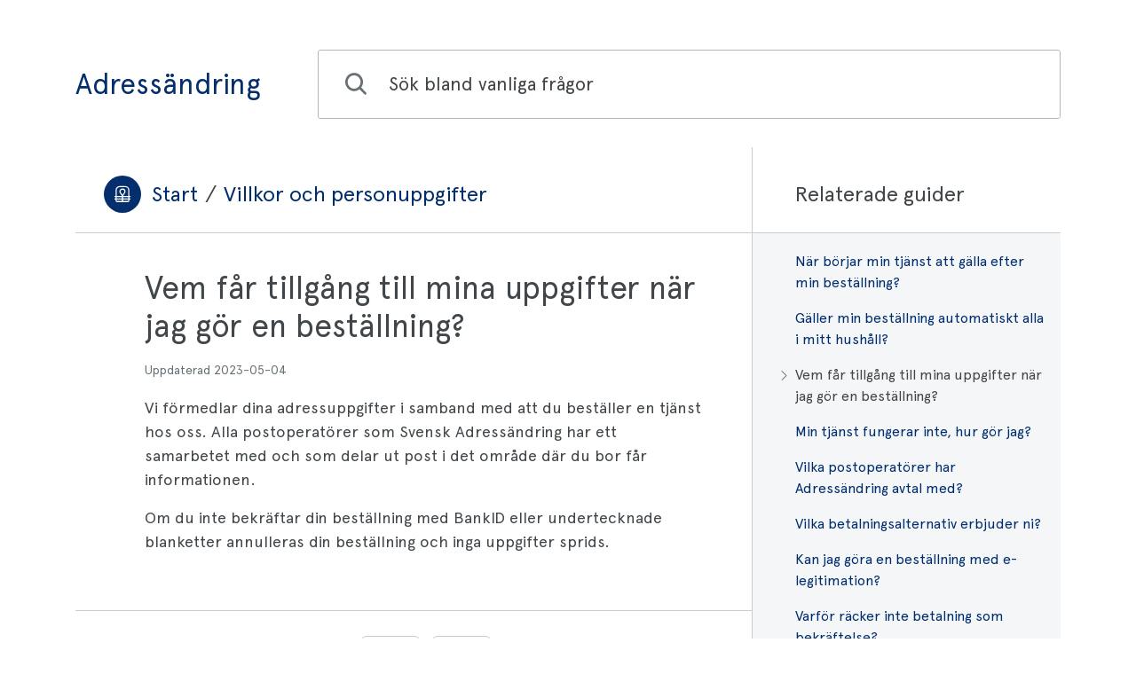

--- FILE ---
content_type: text/html; charset=utf-8
request_url: https://adressandring.kb.kundo.se/guide/vem-far-tillgang-till-mina-uppgifter-nar-jag-gor-en-bestallning?category=villkor-och-personuppgifter
body_size: 6710
content:
<!DOCTYPE html>
<html lang="sv">
  <head>
    <meta charset="utf-8">
    <title>Vem får tillgång till mina uppgifter när jag gör en beställning? | Frågor och svar - Adressändring</title>
    <meta name="viewport" content="width=device-width, initial-scale=1, shrink-to-fit=no, viewport-fit=cover">

    <meta property="og:type" content="article">



        <meta property="og:description" content="Vi förmedlar dina adressuppgifter i samband med att du beställer en tjänst hos oss. Alla postoperatörer som Svensk Adressändring har ett samarbetet med och som delar ut post i det område där du bor få...">
        <meta name="description" content="Vi förmedlar dina adressuppgifter i samband med att du beställer en tjänst hos oss. Alla postoperatörer som Svensk Adressändring har ett samarbetet med och som delar ut post i det område där du bor få...">





      <link rel="canonical" href="https://www.adressandring.se/kundtjanst/fragor-och-svar?path=%2Fguide%2Fvem-far-tillgang-till-mina-uppgifter-nar-jag-gor-en-bestallning">



    <link rel="stylesheet" href="/css/knowledge-1f17f57fcd544c821255ea477e2e8777.css?vsn=d">
    <link rel="stylesheet" href="/styles/custom.css?version=DE72B9B8C73828207E0888699CBD0F55">
  </head>

  <body data-body-bold-font="/styles/custom-body-bold-text-font.proxy" data-body-font="/styles/custom-body-text-font.proxy" data-heading-font="/styles/custom-heading-font.proxy">
    <div class="wrapper">
      <a href="#content" class="skip-link visuallyhidden visuallyhidden--focusable">
Hoppa till innehåll
      </a>
      <div class="background-image"></div>
<header class="header">

  <div class="container-md">
    <div class="top-area top-area--compact">

  <div class="top-area__logotype">
    <div class="logotype">
<a class="logotype__link" href="/">Adressändring</a>
    </div>
  </div>

      <div class="top-area__name-and-search top-area__name-and-search--with-padding">
        <h1 class="knowledge-name visuallyhidden">
Frågor och svar
        </h1>
<form class="fn-search-form search-form" action="/search" method="get" role="search">

  <div class="search-form__input-group fn-search-form__input-group">
    <label for="search" class="visuallyhidden">Sök bland vanliga frågor</label>
<input class="form-control search-form__input fn-search-form__input" id="search" maxlength="54" name="q" placeholder="Sök bland vanliga frågor" type="search" value="">
    <button type="submit" class="btn btn--primary search-form__submit">Sök</button>
  </div>

<div class="instant-search " data-fn-instant-search data-gettext-no-results="Inga träffar, testa att justera din sökning" data-gettext-view-all="Visa alla" data-gettext-results="träffar" data-gettext-results-in="Träffar i">
</div>

</form>
      </div>
    </div>
  </div>

</header>
      <div class="container-md fn-content-wrapper">
        <div id="content" class="content" tabindex="-1">



<main class="main main--two-columns-md">
  <div class="main__main guide">
    <div class="category category__header category__header--mb main__top-content">
      <div class="content__container category__title breadcrumbs">

  <i class="visuallyhidden">Du är här:</i>
<span class="icon--fill custom-icon-wrapper breadcrumbs__icon"><svg viewBox="0 0 74 74" x="0" y="0" xmlns="http://www.w3.org/2000/svg"><g fill="none" stroke="currentColor" stroke-width="4"><path d="M10.8 53.7h52.5M10.8 45h52.5" stroke-linecap="round"></path><path d="M15.1 22.5c0-6.6 5.4-12 12-12h19.8c6.6 0 12 5.4 12 12v36.9c0 1.6-1.4 3-3 3H18.1c-1.6 0-3-1.4-3-3V22.5z"></path><path d="M45.7 27.8c0 6.4-8.7 9.8-8.7 17.2 0-7.5-8.7-10.8-8.7-17.2 0-4.8 3.9-8.7 8.7-8.7 4.8.1 8.7 3.8 8.7 8.7zM37 38.6v25.9"></path></g></svg></span>
  <span class="breadcrumbs__wrappable">
<a href="/">Start</a>
    <i class="breadcrumbs__separator">/</i>


<a href="/category/villkor-och-personuppgifter">
Villkor och personuppgifter
</a>

  </span>

      </div>
    </div>
    <article role="region" aria-labelledby="guide-title" tabindex="0" class="guide__article">
      <div class="content__container">
        <header>
          <h1 id="guide-title" class="guide__title">Vem får tillgång till mina uppgifter när jag gör en beställning?</h1>
          <div class="guide__updated">
Uppdaterad <time datetime="2023-05-04T11:56:23Z">2023-05-04</time>
          </div>
        </header>
        <div id="link_title_container" data-link-title="Länk till denna rubrik"></div>
        <div class="guide__text">
<p>Vi förmedlar dina adressuppgifter i samband med att du beställer en tjänst hos oss. Alla postoperatörer som Svensk Adressändring har ett samarbetet med och som delar ut post i det område där du bor får informationen. </p><p>Om du inte bekräftar din beställning med BankID eller undertecknade blanketter annulleras din beställning och inga uppgifter sprids.</p>

        </div>
      </div>
    </article>

    <div class="guide__related">
      <div class="content__container">
<section class="helpful" role="region" aria-labelledby="helpful-title" tabindex="0" id="helpful_vote_button_section">
  <div class="helpful__question">

    <h2 id="helpful-title" class="helpful__title">

Fick du svar på din fråga?

    </h2>
    <div class="helpful__buttons">
      <button aria-describedby="helpful-title" aria-label="Ja" class="btn btn--with-icon helpful__button helpful__button--yes" data-csrf="OTNBby87eR4YPyYoHR0-Hh8HOg8FPlYnKpqVHbNptITkRPYUzwp6uueE" data-method="post" data-to="/guide/vem-far-tillgang-till-mina-uppgifter-nar-jag-gor-en-bestallning/upvote?version=190088" data-onvote-id="voted_up_response">
  <svg aria-hidden="true" width="24" height="24" viewBox="0 0 24 24" fill="none" xmlns="http://www.w3.org/2000/svg">
<path fill-rule="evenodd" clip-rule="evenodd" d="M13.0537 2.87307C11.5893 1.9215 9.96906 2.82581 9.35739 4.04915L6.38197 10H5C3.34315 10 2 11.3431 2 13V19C2 20.6569 3.34315 22 5 22H8H17.3604C18.7904 22 20.0217 20.9906 20.3021 19.5883L21.5021 13.5884C21.8734 11.732 20.4535 10 18.5604 10H15V6C15 4.42547 13.8884 3.41552 13.0537 2.87307ZM6 20V12H5C4.44772 12 4 12.4477 4 13V19C4 19.5523 4.44772 20 5 20H6ZM8 20H17.3604C17.8371 20 18.2475 19.6635 18.341 19.1961L19.541 13.1961C19.6647 12.5773 19.1914 12 18.5604 12H15C13.8962 12 13 11.106 13 10.0006V6C13 5.46515 12.6233 4.97855 11.9639 4.55009C11.8504 4.47634 11.7318 4.46404 11.5907 4.51719C11.4328 4.57662 11.2575 4.72107 11.1462 4.94358L8 11.2361V20Z" fill="currentColor"/>
</svg>
</button>
      <button aria-describedby="helpful-title" aria-label="Nej" class="btn btn--with-icon helpful__button helpful__button--no" data-csrf="OTNBby87eR4YPyYoHR0-Hh8HOg8FPlYnKpqVHbNptITkRPYUzwp6uueE" data-method="post" data-to="/guide/vem-far-tillgang-till-mina-uppgifter-nar-jag-gor-en-bestallning/downvote?version=190088" data-onvote-id="voted_down_response">
  <svg aria-hidden="true" width="24" height="24" viewBox="0 0 24 24" fill="none" xmlns="http://www.w3.org/2000/svg">
<path fill-rule="evenodd" clip-rule="evenodd" d="M10.9463 21.1269C12.4107 22.0785 14.0309 21.1742 14.6426 19.9508L17.618 14H19C20.6569 14 22 12.6569 22 11V5C22 3.34315 20.6569 2 19 2H16.0028C16.0019 2 16.0009 2 16 2H6.63961C5.20957 2 3.97832 3.00938 3.69787 4.41165L2.49787 10.4116C2.12659 12.268 3.54647 14 5.43961 14H9V18C9 19.5745 10.1116 20.5845 10.9463 21.1269ZM18 4L19 4C19.5523 4 20 4.44772 20 5V11C20 11.5523 19.5523 12 19 12H18V4ZM16 4V12.7639L12.8538 19.0564C12.7425 19.2789 12.5672 19.4234 12.4093 19.4828C12.2682 19.536 12.1496 19.5237 12.0361 19.4499C11.3768 19.0214 11 18.5348 11 18V13.9994C11 12.894 10.1038 12 9 12H5.43961C4.80857 12 4.33527 11.4227 4.45903 10.8039L5.65903 4.80388C5.75251 4.33646 6.16293 4 6.63961 4H16Z" fill="currentColor"/>
</svg>
</button>
    </div>
  </div>
  <div class="helpful__response helpful__response--up" id="voted_up_response" role="alert" aria-hidden="true">
Tack för din röst
  </div>
  <div class="helpful__response helpful__response--down" id="voted_down_response" role="alert" aria-hidden="true">

Tack för din röst

  </div>
</section>
      </div>
    </div>


      <div class="guide__related neighbor-links">
        <div class="content__container">

  <nav class="guide-article-navigation" aria-labelledby="guide-article-navigation-header" tabindex="0">
    <h2 id="guide-article-navigation-header" class="visuallyhidden">Guidenavigering</h2>
    <div class="guide-article-navigation__links" role="list" aria-labelledby="guide-article-navigation-header">

        <div class="guide-article-navigation__previous" role="listitem" aria-labelledby="prev-link">
          <span id="prev-link" class="visuallyhidden">Föregående:</span>
<a class="guide-article-navigation__previous-link" href="/guide/7-gaeller-min-bestaellning-automatiskt-alla-i-mitt-hushaall?category=villkor-och-personuppgifter" rel="prev">
            <span class="nowrap">
              <svg class="icon icon--stroke" aria-hidden="true" width="7px" height="11px" viewBox="0 0 7 11" version="1.1" xmlns="http://www.w3.org/2000/svg" xmlns:xlink="http://www.w3.org/1999/xlink">
    <title>angle-left</title>
    <desc>Left angle.</desc>
    <defs></defs>
    <g id="Page-1" stroke="currentColor" stroke-width="1" fill="none" fill-rule="evenodd" stroke-linecap="round">
        <g id="angle-left">
            <polyline id="Line" transform="translate(3.500000, 5.500000) scale(-1, 1) translate(-3.500000, -5.500000) " points="1 0.5 6 5.5 1 10.5"></polyline>
        </g>
    </g>
</svg>&nbsp;
            </span>
Gäller min beställning automatiskt alla i mitt hushåll?
</a>
        </div>


        <div class="guide-article-navigation__next" role="listitem" aria-labelledby="next-link">
          <span id="next-link" class="visuallyhidden">Nästa:</span>
<a class="guide-article-navigation__next-link" href="/guide/min-tjanst-fungerar-inte-hur-gor-jag?category=villkor-och-personuppgifter" rel="next">
Min tjänst fungerar inte, hur gör jag?<span class="nowrap">&nbsp;<svg class="icon icon--stroke" aria-hidden="true" width="7px" height="11px" viewBox="0 0 7 11" version="1.1" xmlns="http://www.w3.org/2000/svg" xmlns:xlink="http://www.w3.org/1999/xlink">
    <title>angle-right</title>
    <desc>Right angle.</desc>
    <defs></defs>
    <g id="Page-1" stroke="currentColor" stroke-width="1" fill="none" fill-rule="evenodd" stroke-linecap="round">
        <g id="angle-right">
            <polyline id="Line" points="1 0.5 6 5.5 1 10.5"></polyline>
        </g>
    </g>
</svg></span>
</a>
        </div>

    </div>
  </nav>

        </div>
      </div>

  </div>

  <aside class="main__aside">
    <div role="region" aria-labelledby="aside-heading" tabindex="0" class="main__aside-block">
      <div class="main__aside-box main__top-content">
        <div class="content__container">
          <h2 id="aside-heading" class="main__aside-heading">Relaterade guider</h2>
        </div>
      </div>
      <div class="main__aside-box main__aside-box--no-padding main__aside-box--no-border">

  <div class="category-list-item-wrapper">
    <section class="category-list-item">
      <div class="category-list-item__body" id="category5776">
        <ul class="link-list" aria-labelledby="aside-heading">


              <li class="link-list__item">
                <a href="/guide/nar-borjar-min-tjanst-att-galla-efter-min-bestallning?category=villkor-och-personuppgifter" class="link-list__link">
                  <svg class="icon link-list__icon" aria-hidden="true" width="7px" height="11px" viewBox="0 0 7 11" version="1.1" xmlns="http://www.w3.org/2000/svg" xmlns:xlink="http://www.w3.org/1999/xlink">
    <title>angle-right</title>
    <desc>Right angle.</desc>
    <defs></defs>
    <g id="Page-1" stroke="currentColor" stroke-width="1" fill="none" fill-rule="evenodd" stroke-linecap="round">
        <g id="angle-right">
            <polyline id="Line" points="1 0.5 6 5.5 1 10.5"></polyline>
        </g>
    </g>
</svg>
När börjar min tjänst att gälla efter min beställning?
                </a>
              </li>

              <li class="link-list__item">
                <a href="/guide/7-gaeller-min-bestaellning-automatiskt-alla-i-mitt-hushaall?category=villkor-och-personuppgifter" class="link-list__link">
                  <svg class="icon link-list__icon" aria-hidden="true" width="7px" height="11px" viewBox="0 0 7 11" version="1.1" xmlns="http://www.w3.org/2000/svg" xmlns:xlink="http://www.w3.org/1999/xlink">
    <title>angle-right</title>
    <desc>Right angle.</desc>
    <defs></defs>
    <g id="Page-1" stroke="currentColor" stroke-width="1" fill="none" fill-rule="evenodd" stroke-linecap="round">
        <g id="angle-right">
            <polyline id="Line" points="1 0.5 6 5.5 1 10.5"></polyline>
        </g>
    </g>
</svg>
Gäller min beställning automatiskt alla i mitt hushåll?
                </a>
              </li>

              <li class="link-list__item">
                <a href="/guide/vem-far-tillgang-till-mina-uppgifter-nar-jag-gor-en-bestallning?category=villkor-och-personuppgifter" class="link-list__link" aria-current="page">
                  <svg class="icon link-list__icon" aria-hidden="true" width="7px" height="11px" viewBox="0 0 7 11" version="1.1" xmlns="http://www.w3.org/2000/svg" xmlns:xlink="http://www.w3.org/1999/xlink">
    <title>angle-right</title>
    <desc>Right angle.</desc>
    <defs></defs>
    <g id="Page-1" stroke="currentColor" stroke-width="1" fill="none" fill-rule="evenodd" stroke-linecap="round">
        <g id="angle-right">
            <polyline id="Line" points="1 0.5 6 5.5 1 10.5"></polyline>
        </g>
    </g>
</svg>
Vem får tillgång till mina uppgifter när jag gör en beställning?
                </a>
              </li>

              <li class="link-list__item">
                <a href="/guide/min-tjanst-fungerar-inte-hur-gor-jag?category=villkor-och-personuppgifter" class="link-list__link">
                  <svg class="icon link-list__icon" aria-hidden="true" width="7px" height="11px" viewBox="0 0 7 11" version="1.1" xmlns="http://www.w3.org/2000/svg" xmlns:xlink="http://www.w3.org/1999/xlink">
    <title>angle-right</title>
    <desc>Right angle.</desc>
    <defs></defs>
    <g id="Page-1" stroke="currentColor" stroke-width="1" fill="none" fill-rule="evenodd" stroke-linecap="round">
        <g id="angle-right">
            <polyline id="Line" points="1 0.5 6 5.5 1 10.5"></polyline>
        </g>
    </g>
</svg>
Min tjänst fungerar inte, hur gör jag?
                </a>
              </li>

              <li class="link-list__item">
                <a href="/guide/132-vilka-postoperatoerer-har-adressaendring-avtal-med?category=villkor-och-personuppgifter" class="link-list__link">
                  <svg class="icon link-list__icon" aria-hidden="true" width="7px" height="11px" viewBox="0 0 7 11" version="1.1" xmlns="http://www.w3.org/2000/svg" xmlns:xlink="http://www.w3.org/1999/xlink">
    <title>angle-right</title>
    <desc>Right angle.</desc>
    <defs></defs>
    <g id="Page-1" stroke="currentColor" stroke-width="1" fill="none" fill-rule="evenodd" stroke-linecap="round">
        <g id="angle-right">
            <polyline id="Line" points="1 0.5 6 5.5 1 10.5"></polyline>
        </g>
    </g>
</svg>
Vilka postoperatörer har Adressändring avtal med?
                </a>
              </li>

              <li class="link-list__item">
                <a href="/guide/vilka-betalningsalternativ-erbjuder-ni?category=villkor-och-personuppgifter" class="link-list__link">
                  <svg class="icon link-list__icon" aria-hidden="true" width="7px" height="11px" viewBox="0 0 7 11" version="1.1" xmlns="http://www.w3.org/2000/svg" xmlns:xlink="http://www.w3.org/1999/xlink">
    <title>angle-right</title>
    <desc>Right angle.</desc>
    <defs></defs>
    <g id="Page-1" stroke="currentColor" stroke-width="1" fill="none" fill-rule="evenodd" stroke-linecap="round">
        <g id="angle-right">
            <polyline id="Line" points="1 0.5 6 5.5 1 10.5"></polyline>
        </g>
    </g>
</svg>
Vilka betalningsalternativ erbjuder ni?
                </a>
              </li>

              <li class="link-list__item">
                <a href="/guide/63-vad-aer-e-legitimation-bankid-m-m?category=villkor-och-personuppgifter" class="link-list__link">
                  <svg class="icon link-list__icon" aria-hidden="true" width="7px" height="11px" viewBox="0 0 7 11" version="1.1" xmlns="http://www.w3.org/2000/svg" xmlns:xlink="http://www.w3.org/1999/xlink">
    <title>angle-right</title>
    <desc>Right angle.</desc>
    <defs></defs>
    <g id="Page-1" stroke="currentColor" stroke-width="1" fill="none" fill-rule="evenodd" stroke-linecap="round">
        <g id="angle-right">
            <polyline id="Line" points="1 0.5 6 5.5 1 10.5"></polyline>
        </g>
    </g>
</svg>
Kan jag göra en beställning med e-legitimation?
                </a>
              </li>

              <li class="link-list__item">
                <a href="/guide/69-varfoer-raecker-inte-betalning-som-bekraeftelse?category=villkor-och-personuppgifter" class="link-list__link">
                  <svg class="icon link-list__icon" aria-hidden="true" width="7px" height="11px" viewBox="0 0 7 11" version="1.1" xmlns="http://www.w3.org/2000/svg" xmlns:xlink="http://www.w3.org/1999/xlink">
    <title>angle-right</title>
    <desc>Right angle.</desc>
    <defs></defs>
    <g id="Page-1" stroke="currentColor" stroke-width="1" fill="none" fill-rule="evenodd" stroke-linecap="round">
        <g id="angle-right">
            <polyline id="Line" points="1 0.5 6 5.5 1 10.5"></polyline>
        </g>
    </g>
</svg>
Varför räcker inte betalning som bekräftelse?
                </a>
              </li>

              <li class="link-list__item">
                <a href="/guide/varfor-behover-jag-ange-min-e-postadress?category=villkor-och-personuppgifter" class="link-list__link">
                  <svg class="icon link-list__icon" aria-hidden="true" width="7px" height="11px" viewBox="0 0 7 11" version="1.1" xmlns="http://www.w3.org/2000/svg" xmlns:xlink="http://www.w3.org/1999/xlink">
    <title>angle-right</title>
    <desc>Right angle.</desc>
    <defs></defs>
    <g id="Page-1" stroke="currentColor" stroke-width="1" fill="none" fill-rule="evenodd" stroke-linecap="round">
        <g id="angle-right">
            <polyline id="Line" points="1 0.5 6 5.5 1 10.5"></polyline>
        </g>
    </g>
</svg>
Varför behöver jag ange min e-postadress?
                </a>
              </li>

              <li class="link-list__item">
                <a href="/guide/varfor-behover-jag-ange-mitt-telefonnummer?category=villkor-och-personuppgifter" class="link-list__link">
                  <svg class="icon link-list__icon" aria-hidden="true" width="7px" height="11px" viewBox="0 0 7 11" version="1.1" xmlns="http://www.w3.org/2000/svg" xmlns:xlink="http://www.w3.org/1999/xlink">
    <title>angle-right</title>
    <desc>Right angle.</desc>
    <defs></defs>
    <g id="Page-1" stroke="currentColor" stroke-width="1" fill="none" fill-rule="evenodd" stroke-linecap="round">
        <g id="angle-right">
            <polyline id="Line" points="1 0.5 6 5.5 1 10.5"></polyline>
        </g>
    </g>
</svg>
Varför behöver jag ange mitt telefonnummer?
                </a>
              </li>

              <li class="link-list__item">
                <a href="/guide/varfor-behover-man-ange-personnummer-pa-den-som-gor-bestallningen?category=villkor-och-personuppgifter" class="link-list__link">
                  <svg class="icon link-list__icon" aria-hidden="true" width="7px" height="11px" viewBox="0 0 7 11" version="1.1" xmlns="http://www.w3.org/2000/svg" xmlns:xlink="http://www.w3.org/1999/xlink">
    <title>angle-right</title>
    <desc>Right angle.</desc>
    <defs></defs>
    <g id="Page-1" stroke="currentColor" stroke-width="1" fill="none" fill-rule="evenodd" stroke-linecap="round">
        <g id="angle-right">
            <polyline id="Line" points="1 0.5 6 5.5 1 10.5"></polyline>
        </g>
    </g>
</svg>
Varför behöver man ange personnummer på den som gör beställningen?
                </a>
              </li>

              <li class="link-list__item">
                <a href="/guide/20-varfoer-faar-jag-felmeddelande-efter-att-ha-laemnat-uppgifter-om-namn-personnummer-och-nuvarande-adress?category=villkor-och-personuppgifter" class="link-list__link">
                  <svg class="icon link-list__icon" aria-hidden="true" width="7px" height="11px" viewBox="0 0 7 11" version="1.1" xmlns="http://www.w3.org/2000/svg" xmlns:xlink="http://www.w3.org/1999/xlink">
    <title>angle-right</title>
    <desc>Right angle.</desc>
    <defs></defs>
    <g id="Page-1" stroke="currentColor" stroke-width="1" fill="none" fill-rule="evenodd" stroke-linecap="round">
        <g id="angle-right">
            <polyline id="Line" points="1 0.5 6 5.5 1 10.5"></polyline>
        </g>
    </g>
</svg>
Varför får jag felmeddelande efter att ha lämnat uppgifter om namn, personnummer och nuvarande adress?
                </a>
              </li>

              <li class="link-list__item">
                <a href="/guide/3-allmaenna-villkor?category=villkor-och-personuppgifter" class="link-list__link">
                  <svg class="icon link-list__icon" aria-hidden="true" width="7px" height="11px" viewBox="0 0 7 11" version="1.1" xmlns="http://www.w3.org/2000/svg" xmlns:xlink="http://www.w3.org/1999/xlink">
    <title>angle-right</title>
    <desc>Right angle.</desc>
    <defs></defs>
    <g id="Page-1" stroke="currentColor" stroke-width="1" fill="none" fill-rule="evenodd" stroke-linecap="round">
        <g id="angle-right">
            <polyline id="Line" points="1 0.5 6 5.5 1 10.5"></polyline>
        </g>
    </g>
</svg>
Vad har ni för allmänna villkor?
                </a>
              </li>

              <li class="link-list__item">
                <a href="/guide/hur-loggar-jag-in-med-bankid-rorlig-qr-kod?category=villkor-och-personuppgifter" class="link-list__link">
                  <svg class="icon link-list__icon" aria-hidden="true" width="7px" height="11px" viewBox="0 0 7 11" version="1.1" xmlns="http://www.w3.org/2000/svg" xmlns:xlink="http://www.w3.org/1999/xlink">
    <title>angle-right</title>
    <desc>Right angle.</desc>
    <defs></defs>
    <g id="Page-1" stroke="currentColor" stroke-width="1" fill="none" fill-rule="evenodd" stroke-linecap="round">
        <g id="angle-right">
            <polyline id="Line" points="1 0.5 6 5.5 1 10.5"></polyline>
        </g>
    </g>
</svg>
Hur loggar jag in med BankID rörlig QR-kod?
                </a>
              </li>

              <li class="link-list__item">
                <a href="/guide/kan-jag-bestalla-nagon-av-adressandrings-tjanster-hos-postnord-foretagscenter?category=villkor-och-personuppgifter" class="link-list__link">
                  <svg class="icon link-list__icon" aria-hidden="true" width="7px" height="11px" viewBox="0 0 7 11" version="1.1" xmlns="http://www.w3.org/2000/svg" xmlns:xlink="http://www.w3.org/1999/xlink">
    <title>angle-right</title>
    <desc>Right angle.</desc>
    <defs></defs>
    <g id="Page-1" stroke="currentColor" stroke-width="1" fill="none" fill-rule="evenodd" stroke-linecap="round">
        <g id="angle-right">
            <polyline id="Line" points="1 0.5 6 5.5 1 10.5"></polyline>
        </g>
    </g>
</svg>
Kan jag beställa någon av Adressändrings tjänster hos PostNord Företagscenter?
                </a>
              </li>

              <li class="link-list__item">
                <a href="/guide/jag-har-en-obetald-skuld-hos-er-kan-jag-anda-bestalla-en-tjanst?category=villkor-och-personuppgifter" class="link-list__link">
                  <svg class="icon link-list__icon" aria-hidden="true" width="7px" height="11px" viewBox="0 0 7 11" version="1.1" xmlns="http://www.w3.org/2000/svg" xmlns:xlink="http://www.w3.org/1999/xlink">
    <title>angle-right</title>
    <desc>Right angle.</desc>
    <defs></defs>
    <g id="Page-1" stroke="currentColor" stroke-width="1" fill="none" fill-rule="evenodd" stroke-linecap="round">
        <g id="angle-right">
            <polyline id="Line" points="1 0.5 6 5.5 1 10.5"></polyline>
        </g>
    </g>
</svg>
Jag har en obetald skuld hos er, kan jag ändå beställa en tjänst?
                </a>
              </li>

              <li class="link-list__item">
                <a href="/guide/hur-skyddas-mina-personuppgifter?category=villkor-och-personuppgifter" class="link-list__link">
                  <svg class="icon link-list__icon" aria-hidden="true" width="7px" height="11px" viewBox="0 0 7 11" version="1.1" xmlns="http://www.w3.org/2000/svg" xmlns:xlink="http://www.w3.org/1999/xlink">
    <title>angle-right</title>
    <desc>Right angle.</desc>
    <defs></defs>
    <g id="Page-1" stroke="currentColor" stroke-width="1" fill="none" fill-rule="evenodd" stroke-linecap="round">
        <g id="angle-right">
            <polyline id="Line" points="1 0.5 6 5.5 1 10.5"></polyline>
        </g>
    </g>
</svg>
Hur skyddas mina personuppgifter?
                </a>
              </li>


        </ul>
      </div>
    </section>
  </div>

      </div>
      <div class="main__aside-box main__aside-box--less-padding">
<a class="more-link" href="/">
          <svg class="icon more-link__icon" aria-hidden="true" width="7px" height="11px" viewBox="0 0 7 11" version="1.1" xmlns="http://www.w3.org/2000/svg" xmlns:xlink="http://www.w3.org/1999/xlink">
    <title>angle-right</title>
    <desc>Right angle.</desc>
    <defs></defs>
    <g id="Page-1" stroke="currentColor" stroke-width="1" fill="none" fill-rule="evenodd" stroke-linecap="round">
        <g id="angle-right">
            <polyline id="Line" points="1 0.5 6 5.5 1 10.5"></polyline>
        </g>
    </g>
</svg>
Visa alla kategorier
</a>
      </div>
    </div>
  </aside>
</main>

            <footer class="footer">
<div class="footer--links">

    <div class="link--edit-guide">
<a href="https://kundo.app/dashboard/kb/507/guides/35450/edit" rel="noopener noreferrer" target="_blank">Redigera guide</a>
    </div>

  <div class="link--cookies"><a href="/cookies">Om cookies</a></div>

</div>

  <div class="footer--powered-by-kundo">
    <svg alt="Kundo" id="Graphics" xmlns="http://www.w3.org/2000/svg" width="84" height="18" fill="currentColor" viewBox="0 0 84 18"><g fill="currentColor" clip-path="url(#a)" transform="translate(0 -.93379)"><path d="M67.373 9.93377c0-3.74634 1.8246-8.50359 8.2813-8.50359 5.6378 0 8.2813 3.63139 8.2813 8.50359 0 4.87223-2.6435 8.50363-8.2813 8.50363-6.4567 0-8.2813-4.7577-8.2813-8.50363zm12.3983 0c0-1.47075-.1873-5.37809-4.117-5.37809-2.1288 0-4.0934 1.1263-4.0934 5.37809 0 4.25183 1.9646 5.37813 4.0934 5.37813 3.9297 0 4.117-4.0223 4.117-5.37813zM57.8047 1.88965c1.567 0 7.9534.18396 7.9534 8.02117 0 7.83718-5.6615 8.06718-8.3049 8.06718h-6.6905V1.88965ZM54.6225 14.8524h2.4562c3.018 0 4.5151-1.5397 4.5151-4.8726 0-4.45876-2.667-4.96419-4.2806-4.96419h-2.6907ZM37.2419 7.91159V17.978h-3.8601V1.88965h3.9064l6.4566 9.99735h.0703V1.88965h3.86V17.9775h-3.9303L37.2882 7.91117h-.0468ZM20.1413 1.88965v9.37695c0 2.6661.8187 4.0453 3.2286 4.0453 2.4098 0 3.2285-1.2642 3.2285-4.0453V1.88965h3.8601V11.887c0 1.6318-.2575 6.5504-7.0882 6.5504-6.8306 0-7.0881-4.8037-7.0881-6.5504V1.88965h3.86zm-10.0119 0h4.8192L8.37494 8.55459l7.06466 9.42291h-4.8191l-4.91239-6.9408-1.84809 1.8387v5.1021H0V1.88965h3.86002v6.55042z"/></g><defs><clipPath id="a"><path d="M0 0h83.935097v19.41H0z" transform="translate(0 .294922)"/></clipPath></defs></svg>
  </div>

            </footer>

        </div>
      </div>

    </div>

    <div style="display: none;">
      <svg class="alert__icon" width="26" height="23" data-fn-warning-icon="true" width="26px" height="23px" viewBox="0 0 26 23" version="1.1" xmlns="http://www.w3.org/2000/svg" xmlns:xlink="http://www.w3.org/1999/xlink">
    <title>warning</title>
    <desc>Warning.</desc>
    <defs></defs>
    <g id="Page-1" stroke="currentColor" stroke-width="1" fill="none" fill-rule="evenodd">
        <g id="warning">
            <path d="M14.2981394,1.24844559 L25.2981394,20.2484456 C25.8770862,21.2484445 25.1554987,22.5 24,22.5 L2,22.5 C0.844501326,22.5 0.122913826,21.2484445 0.701860572,20.2484456 L11.7018606,1.24844559 C12.279608,0.250518135 13.720392,0.250518135 14.2981394,1.24844559 Z" id="Triangle" fill="#762413" fill-rule="nonzero"></path>
            <path d="M13,8 L13,15" id="Line" stroke="#FFFFFF" stroke-width="2" stroke-linecap="round"></path>
            <circle id="Oval" fill="#FFFFFF" cx="13" cy="18" r="1"></circle>
        </g>
    </g>
</svg>
    </div>
    <script>
      window.TRANSLATIONS = window.TRANSLATIONS || {}
      window.TRANSLATIONS.close = "Stäng"
      window.TRANSLATIONS.chatClosed = "Chatten är stängd just nu"
    </script>
    <script src="/js/knowledge-8e04f071dfed1ce5338fe89ee8df2f9c.js?vsn=d">
    </script>



  </body>
</html>

--- FILE ---
content_type: text/css; charset=utf-8
request_url: https://adressandring.kb.kundo.se/styles/custom.css?version=DE72B9B8C73828207E0888699CBD0F55
body_size: 1205
content:


:root {
  
    --body-bg-color: #FFFFFF;
  
  
  
    --link-color: #002E6D;
  
  
    --link-hover-color: #002E6D;
  
  
    --icon-color: #052E6D;
   
}


@font-face {
  font-family: kundoKbCustomHeadingFont;
  src: url('/styles/custom-heading-font.proxy');
  font-style: normal;
  font-display: swap;
}



@font-face {
  font-family: kundoKbCustomBodyFont;
  src: url('/styles/custom-body-text-font.proxy');
  font-style: normal;
  font-display: swap;
  font-weight: 400;
}



@font-face {
  font-family: kundoKbCustomBodyFont;
  src: url('/styles/custom-body-text-bold-font.proxy');
  font-style: normal;
  font-display: swap;
  font-weight: 600;
}



  .search-form__input-group,
  .category-list-item-wrapper--startpage,
  .forum-dialog-container,
  .content__plate
   {
    border: 1px solid #B2B5BD;
  }

  @media (min-width: 768px) {

    .toplist {
      border-bottom: 1px solid #B2B5BD;
    }

   .content__plate {
      margin-right: -1px;
      margin-left: -1px;
    }
  }




  body {
    background-color: #FFFFFF;
  }

  @media print {
    .header {
      background-color: #FFFFFF !important;
    }
  }

  .widget .widget-button {
    background-color: rgba(255, 255, 255, 0.9);
  }

  .widget .widget-button:focus,
  .widget .widget-button:hover {
    background-color: hsl(0, 0%, 85%);
  }













  a,
  .link-color,
  .collapse-button__icon-wrapper {
    color: #002E6D;
  }

  .btn--link-color {
    background-color: #002E6D !important;
  }

  a:focus,
  a:hover,
  .link-color:focus,
  .link-color:hover,
  .collapse-button:focus .collapse-button__icon-wrapper,
  .collapse-button:hover .collapse-button__icon-wrapper,
  .category-list-item__heading-link:focus,
  .category-list-item__heading-link:hover {
    color: #002E6D;
  }

  .btn--link-color:focus,
  .btn--link-color:hover,
  .btn--link-color:active {
    background-color: #002E6D !important;
  }

  .preview__icon {
    stroke: #002E6D;
  }

  .preview__link:focus + .preview__icon,
  .preview__link:hover + .preview__icon {
    stroke: #002E6D;
  }

  .helpful__button--selected,
  .helpful__question:not(.helpful__question--voted) .helpful__button:focus,
  .helpful__question:not(.helpful__question--voted) .helpful__button:hover {
    color: white !important;
    background-color: #002E6D !important;
    border-color: #002E6D !important;
  }

  @media screen {
    a[target="_blank"]::after {
      background-image: url("data:image/svg+xml;utf8,%3Csvg xmlns='http://www.w3.org/2000/svg' width='14px' height='14px' viewBox='0 0 14 14' fill='%23002E6D' fill-rule='evenodd'%3E%3Cpath d='M10 8c-.553 0-1 .448-1 1v3H2V5h3c.553 0 1-.448 1-1s-.447-1-1-1H1c-.553 0-1 .448-1 1v9c0 .552.447 1 1 1h9c.553 0 1-.448 1-1V9c0-.552-.447-1-1-1z'/%3E%3Cpath d='M13 0H8c-.553 0-1 .448-1 1s.447 1 1 1h2.586L4.293 8.293c-.391.391-.391 1.023 0 1.414.195.195.451.293.707.293.256 0 .512-.098.707-.293L12 3.414V6c0 .552.447 1 1 1 .553 0 1-.448 1-1V1c0-.552-.447-1-1-1z'/%3E%3C/svg%3E");
    }

    a[target="_blank"]:focus::after,
    a[target="_blank"]:hover::after {
      background-image: url("data:image/svg+xml;utf8,%3Csvg xmlns='http://www.w3.org/2000/svg' width='14px' height='14px' viewBox='0 0 14 14' fill='%23002E6D' fill-rule='evenodd'%3E%3Cpath d='M10 8c-.553 0-1 .448-1 1v3H2V5h3c.553 0 1-.448 1-1s-.447-1-1-1H1c-.553 0-1 .448-1 1v9c0 .552.447 1 1 1h9c.553 0 1-.448 1-1V9c0-.552-.447-1-1-1z'/%3E%3Cpath d='M13 0H8c-.553 0-1 .448-1 1s.447 1 1 1h2.586L4.293 8.293c-.391.391-.391 1.023 0 1.414.195.195.451.293.707.293.256 0 .512-.098.707-.293L12 3.414V6c0 .552.447 1 1 1 .553 0 1-.448 1-1V1c0-.552-.447-1-1-1z'/%3E%3C/svg%3E");
    }
  }




  .header {
    color: #052E6D;
  }





  .icon-color,
  .custom-icon-wrapper,
  .custom-icon-wrapper--color-only {
    color: #052E6D;
  }

  a:focus .icon-color,
  a:hover .icon-color,
  button:focus .icon-color,
  button:hover .icon-color,
  a:focus .custom-icon-wrapper,
  a:hover .custom-icon-wrapper,
  .main__aside button:focus .custom-icon-wrapper,
  .main__aside button:hover .custom-icon-wrapper,
  .category-list a:focus .custom-icon-wrapper,
  .category-list a:hover .custom-icon-wrapper {
    color: #052E6D;
  }

  @media print {
    .main__aside .category-list-item__icon,
    .main__aside .category-list-item .link-color[aria-expanded="true"] .custom-icon-wrapper,
    a:focus .custom-icon-wrapper,
    a:hover .custom-icon-wrapper,
    .main__aside button:focus .custom-icon-wrapper,
    .main__aside button:hover .custom-icon-wrapper,
    .category-list a:focus .custom-icon-wrapper,
    .category-list a:hover .custom-icon-wrapper,
    .category-list a:focus .custom-icon-wrapper--color-only,
    .category-list a:hover .custom-icon-wrapper--color-only {
      color: #052E6D;
    }
  }


